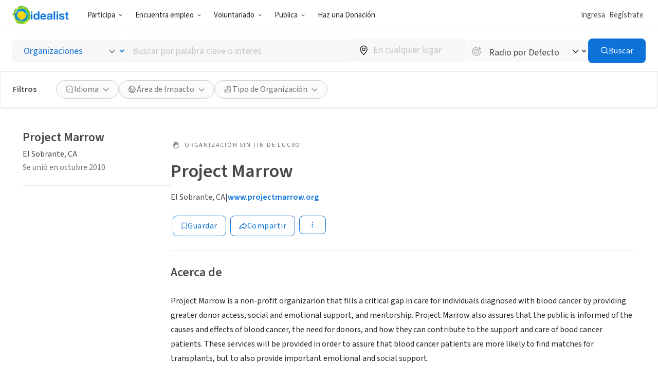

--- FILE ---
content_type: text/javascript
request_url: https://www.idealist.org/assets/e326b6247cff373add3095be19b17e081bd4a91c/js/es/2585.js
body_size: 4252
content:
window.idealistStrings = window.idealistStrings || {};
window.getTranslatedText = function(locale, text) {
                        const strings = window.idealistStrings || {};
                        return strings[text] || text;
                     };window.idealistStrings["Previous"] = "Anterior";
window.idealistStrings["Next"] = "Siguiente";
window.idealistStrings["Open gallery"] = "Abrir galería";
window.idealistStrings["Previous page"] = "Página anterior";
window.idealistStrings["Next page"] = "Página siguiente";
/*! For license information please see 2585.js.LICENSE.txt */
"use strict";(self.__LOADABLE_LOADED_CHUNKS__=self.__LOADABLE_LOADED_CHUNKS__||[]).push([[2585],{44796(e,t,n){n.d(t,{L:()=>u});n(8248),n(50928),n(51470),n(6761),n(72377),n(14999),n(52093),n(14255),n(77332),n(47402),n(29035),n(41790),n(39221),n(57100);var r=n(44532),i=n.n(r),o=n(57140),a=n(26163),l=n(84175);function c(e,t){return function(e){if(Array.isArray(e))return e}(e)||function(e,t){var n=null==e?null:"undefined"!=typeof Symbol&&e[Symbol.iterator]||e["@@iterator"];if(null!=n){var r,i,o,a,l=[],c=!0,s=!1;try{if(o=(n=n.call(e)).next,0===t){if(Object(n)!==n)return;c=!1}else for(;!(c=(r=o.call(n)).done)&&(l.push(r.value),l.length!==t);c=!0);}catch(e){s=!0,i=e}finally{try{if(!c&&null!=n.return&&(a=n.return(),Object(a)!==a))return}finally{if(s)throw i}}return l}}(e,t)||function(e,t){if(e){if("string"==typeof e)return s(e,t);var n={}.toString.call(e).slice(8,-1);return"Object"===n&&e.constructor&&(n=e.constructor.name),"Map"===n||"Set"===n?Array.from(e):"Arguments"===n||/^(?:Ui|I)nt(?:8|16|32)(?:Clamped)?Array$/.test(n)?s(e,t):void 0}}(e,t)||function(){throw new TypeError("Invalid attempt to destructure non-iterable instance.\nIn order to be iterable, non-array objects must have a [Symbol.iterator]() method.")}()}function s(e,t){(null==t||t>e.length)&&(t=e.length);for(var n=0,r=Array(t);n<t;n++)r[n]=e[n];return r}function u(e){var t=e.slideCount,n=e.responsiveSlidesPerPage,r=e.capSlidesPerPageToSlideCount,s=c((0,o.useState)(0),2),u=s[0],d=s[1],f=(0,o.useMemo)(function(){if(!r)return n;else return i()(n,function(e){return e>t?t:e})},[r,n,t]),p=(0,l.O)(f),h=(0,a.D)(),g=(0,o.useMemo)(function(){return Math.ceil(t/p)},[t,p]),v=h&&u>0,m=h&&u<g-1,b=(0,o.useCallback)(function(e){var t=g-1,n=e;if(e<0)n=0;if(e>t)n=t;d(n)},[g]),y=(0,o.useCallback)(function(){return b(u+1)},[u,b]),x=(0,o.useCallback)(function(){return b(u-1)},[u,b]);return(0,o.useEffect)(function(){if(u>g-1&&g>0)d(g-1)},[u,g]),(0,o.useMemo)(function(){return{pageCount:g,slideCount:t,responsiveSlidesPerPage:{xs:f.xs,sm:f.sm,md:f.md,lg:f.lg},currentPage:u,goToPage:b,hasPreviousPage:v,goToPreviousPage:x,hasNextPage:m,goToNextPage:y}},[f.lg,f.md,f.sm,f.xs,u,y,b,x,m,v,g,t])}},62585(e,t,n){n.d(t,{b:()=>x});n(88803),n(77332),n(16399),n(77621);var r=n(57140),i=n(99439),o=n(44796),a=n(23893),l=n(81146),c=n(26163),s=n(35593),u=n(10456),d=u.I4.button.withConfig({componentId:"sc-e1djq4-0"})(["outline:none;width:100%;height:100%;display:flex;justify-content:center;",""],function(e){return!e.$clickable&&"\n      pointer-events: none;\n      cursor: default;\n    "}),f=n(41927),p=u.I4.button.withConfig({componentId:"sc-1832m0d-0"})(["position:absolute;left:0;top:0;width:100%;appearance:none;overflow:hidden;border:0;background:transparent;pointer-events:none;@media all and (min-width:","){height:",";}"],f.o5.mdUp,function(e){return e.$navShown?"calc(100% - 42px)":"100%"}),h=n(94459),g=n(83876),v=n(58068),m=n(72931),b=n(35656);function y(e){var t=e.carouselState,n=e.fullWidth,i18n=(0,s.s)().i18n,r=t.currentPage,i=t.pageCount,o=t.goToNextPage,a=t.goToPreviousPage,l=t.hasPreviousPage,c=t.hasNextPage;if(i<=1)return null;else return(0,b.jsxs)(b.Fragment,{children:[(0,b.jsxs)(v.L,{md:n,lg:n,xl:n,children:[(0,b.jsx)(h.E,{nextPage:o,prevPage:a,current:r,total:i,outset:!0}),(0,b.jsx)("div",{style:{display:"block",textAlign:"center",marginTop:24},children:(0,b.jsxs)(m.E,{color:f.Tj.lightContentGrey,lineHeight:"0.8",fontSize:"14px",letterSpacing:"0.44px",children:[r+1," of ",i]})})]}),n&&(0,b.jsx)(v.L,{xs:!0,sm:!0,children:(0,b.jsxs)("div",{style:{display:"block",textAlign:"center",marginTop:24},children:[(0,b.jsx)(g.$,{type:"button",onClick:a,disabled:!l,qaId:"prev-media",variant:"tertiary",children:i18n("Previous")}),(0,b.jsxs)(m.E,{color:f.Tj.lightContentGrey,m:"0 10px",p:"0 10px",borderLeft:"1px solid ".concat(f.Tj.elementGrey),borderRight:"1px solid ".concat(f.Tj.elementGrey),lineHeight:"0.8",fontSize:"14px",letterSpacing:"0.44px",children:[r+1," of ",i]}),(0,b.jsx)(g.$,{type:"button",onClick:o,disabled:!c,qaId:"next-media",variant:"tertiary",children:i18n("Next")})]})})]})}function x(e){var t=e.carouselId,n=e.items,u=e.size,f=e.onClickIndex,h=e.qaId,g=void 0===h?"carousel":h,i18n=(0,s.s)().i18n,v=(0,o.L)({slideCount:n.length,responsiveSlidesPerPage:{xs:1,sm:3,md:3,lg:3},capSlidesPerPageToSlideCount:!0}),m=(0,r.useCallback)(function(e){e.preventDefault(),null==f||f({itemIndex:0})},[f]),x=(0,c.D)();return(0,b.jsxs)("div",{style:{position:"relative"},children:[f&&(0,b.jsx)(p,{"aria-label":i18n("Open gallery"),title:"Open image gallery",$navShown:v.pageCount>1,onClick:m}),(0,b.jsx)(i.F,{id:t,state:v,qaId:g,height:u,navigation:x&&(0,b.jsx)(y,{carouselState:v,fullWidth:!1}),slides:null==n?void 0:n.map(function(e,t){var n;return(0,b.jsxs)(d,{$clickable:Boolean(f),"data-qa-id":"".concat(g,"-image-container"),"aria-label":i18n("Open gallery"),tabIndex:-1,onClick:function(e){e.preventDefault(),null==f||f({itemIndex:t})},children:[e.fileId&&(0,b.jsx)(a.I,{qaId:"".concat(g,"-image"),data:e,alt:null!==(n=e.altText)&&void 0!==n?n:"",width:u,height:u,objectFit:"cover",style:{borderRadius:"28px"}},e.handle),"VIDEO"===e.type&&e.videoUrl&&(0,b.jsx)(l.Q,{src:{type:"video-thumbnail",videoUrl:e.videoUrl},qaId:"".concat(g,"-image"),size:{type:"expand"},playIcon:{size:"large"}})]},e.handle||e.videoUrl)})})]})}},84175(e,t,n){n.d(t,{O:()=>s});n(60963),n(33755),n(77332),n(16399),n(91273);var r=n(29597),i=n.n(r),o=n(57140),a=n(20404),l=n(14304),c=n(87360);function s(e){var t=(0,o.useMemo)(function(){return[e.xs,e.sm,e.md,e.lg]},[e.xs,e.sm,e.md,e.lg]),n=(0,o.useMemo)(function(){return t.filter(a.O)},[t]);i()(n.length>0,"Attempting to get viewport value without providing any breakpoint value");var r=(0,c.B)();return(0,o.useMemo)(function(){for(var e=l.tk.indexOf(r);e>=0;e--){var i=t[e];if(void 0!==i)return i}return n[0]},[r,n,t])}},94459(e,t,n){n.d(t,{E:()=>g});var r,i,o=n(22858),a=n(93794),l=n(35593),c=(n(14255),n(8370),n(10456)),s=n(41927);function u(e,t){return t||(t=e.slice(0)),Object.freeze(Object.defineProperties(e,{raw:{value:Object.freeze(t)}}))}var d=(0,c.AH)(r||(r=u(["\n  left: 0;\n  transform: translateY(-50%);\n\n  button {\n    background: transparent;\n    appearance: none;\n    border: 0;\n    padding: 0;\n    pointer-events: all;\n    color: ",";\n    ","\n\n    &[disabled] {\n      opacity: 0.33;\n    }\n  }\n"])),function(e){var t;return null!==(t=e.$buttonColor)&&void 0!==t?t:s.Tj.brandBlue},function(e){return e.$showDropShadow&&"filter: drop-shadow(0 1px 3px rgba(0, 0, 0, 0.35));"}),f=(0,c.AH)(i||(i=u(["\n  left: 50%;\n  transform: translate(-50%, -50%);\n\n  button {\n    display: flex;\n    width: 40px;\n    height: 40px;\n    padding: 0;\n    justify-content: center;\n    align-items: center;\n    color: white;\n    background: ",";\n    border-radius: 50%;\n    pointer-events: auto;\n    transition: all ",";\n\n    &[disabled] {\n      opacity: 0.33;\n\n      &:hover {\n        background: ",";\n      }\n    }\n\n    &:hover,\n    &:focus {\n      background: ",";\n    }\n  }\n"])),s.Tj.brandBlue,s.kY,s.Tj.brandBlue,s.Tj.brandGreen),p=c.I4.div.withConfig({componentId:"sc-15x39fb-0"})(["display:flex;align-items:center;justify-content:space-between;position:absolute;top:50%;width:",";max-width:calc(100vw - 16px);pointer-events:none;",""],function(e){return e.$outset?"calc(100% + 128px)":"100%"},function(e){return e.$outset?f:d}),h=n(35656);function g(e){var t=e.nextPage,n=e.prevPage,r=e.current,i=e.total,c=e.outset,s=e.showDropShadow,u=e.buttonColor,i18n=(0,l.s)().i18n,d={prev:i18n("Previous page"),next:i18n("Next page")},f=r<=0,g=r>=i-1;return(0,h.jsxs)(p,{$outset:c,$showDropShadow:s,$buttonColor:u,children:[(0,h.jsx)(a._,{onClick:n,"aria-label":d.prev,title:d.prev,disabled:f,qaId:"carousel-left-button",children:(0,h.jsx)(o.I,{name:"chevron-left",size:24})}),(0,h.jsx)(a._,{onClick:t,"aria-label":d.next,title:d.next,disabled:g,qaId:"carousel-right-button",children:(0,h.jsx)(o.I,{name:"chevron-right",size:24})})]})}},99439(e,t,n){n.d(t,{F:()=>T});n(8248),n(50928),n(51470),n(7809),n(6761),n(73645),n(60963),n(72377),n(14999),n(88803),n(52093),n(14255),n(51621),n(27439),n(18888),n(30679),n(2657),n(77332),n(47402),n(29035),n(41790),n(39221),n(16399),n(91273),n(37716),n(77621),n(25241),n(57100);var r=n(5680),i=n(10456),o=n(41927),a="--current-page",l="--gutter",c="--slides-per-page",s="--slides-per-page-xs",u="".concat(c,"-sm"),d="".concat(c,"-md"),f="".concat(c,"-lg"),p="--index",h="--nth-index",g="--nth-index-xs",v="--nth-index-sm",m="--nth-index-md",b="--nth-index-lg",y=i.I4.div.withConfig({componentId:"sc-hl33h9-0"})(["position:relative;"]),x=i.I4.div.withConfig({componentId:"sc-hl33h9-1"})(["width:100%;height:100%;overflow-x:hidden;"]),j=i.I4.div.withConfig({componentId:"sc-hl33h9-2"})(["width:100%;height:100%;position:relative;display:flex;flex-wrap:nowrap;transition:transform 0.5s cubic-bezier(0.075,0.82,0.165,1);will-change:transform;transform:translateX(calc(100% * var(",") * -1));"],a),w=i.I4.div.withConfig({componentId:"sc-hl33h9-3"})(["position:absolute;width:calc( 100% / var(",") - (var(",") - 1) * var(",") );height:100%;left:calc( 100% * var(",") / var(",") + var(",") * var(",") );overflow:hidden;",":var(",");",":var(",");@media all and (min-width:","){",":var(",");",":var(",");}@media all and (min-width:","){",":var(",");",":var(",");}@media all and (min-width:","){",":var(",");",":var(",");}"],c,c,l,p,c,l,h,h,g,c,s,o.o5.smUp,h,v,c,u,o.o5.mdUp,h,m,c,d,o.o5.lgUp,h,b,c,f),P=n(35656);function S(e){return S="function"==typeof Symbol&&"symbol"==typeof Symbol.iterator?function(e){return typeof e}:function(e){return e&&"function"==typeof Symbol&&e.constructor===Symbol&&e!==Symbol.prototype?"symbol":typeof e},S(e)}function I(e,t){var n=Object.keys(e);if(Object.getOwnPropertySymbols){var r=Object.getOwnPropertySymbols(e);t&&(r=r.filter(function(t){return Object.getOwnPropertyDescriptor(e,t).enumerable})),n.push.apply(n,r)}return n}function O(e){for(var t=1;t<arguments.length;t++){var n=null!=arguments[t]?arguments[t]:{};t%2?I(Object(n),!0).forEach(function(t){C(e,t,n[t])}):Object.getOwnPropertyDescriptors?Object.defineProperties(e,Object.getOwnPropertyDescriptors(n)):I(Object(n)).forEach(function(t){Object.defineProperty(e,t,Object.getOwnPropertyDescriptor(n,t))})}return e}function C(e,t,n){return(t=function(e){var t=function(e,t){if("object"!=S(e)||!e)return e;var n=e[Symbol.toPrimitive];if(void 0!==n){var r=n.call(e,t||"default");if("object"!=S(r))return r;throw new TypeError("@@toPrimitive must return a primitive value.")}return("string"===t?String:Number)(e)}(e,"string");return"symbol"==S(t)?t:t+""}(t))in e?Object.defineProperty(e,t,{value:n,enumerable:!0,configurable:!0,writable:!0}):e[t]=n,e}function k(e,t){return function(e){if(Array.isArray(e))return e}(e)||function(e,t){var n=null==e?null:"undefined"!=typeof Symbol&&e[Symbol.iterator]||e["@@iterator"];if(null!=n){var r,i,o,a,l=[],c=!0,s=!1;try{if(o=(n=n.call(e)).next,0===t){if(Object(n)!==n)return;c=!1}else for(;!(c=(r=o.call(n)).done)&&(l.push(r.value),l.length!==t);c=!0);}catch(e){s=!0,i=e}finally{try{if(!c&&null!=n.return&&(a=n.return(),Object(a)!==a))return}finally{if(s)throw i}}return l}}(e,t)||function(e,t){if(e){if("string"==typeof e)return A(e,t);var n={}.toString.call(e).slice(8,-1);return"Object"===n&&e.constructor&&(n=e.constructor.name),"Map"===n||"Set"===n?Array.from(e):"Arguments"===n||/^(?:Ui|I)nt(?:8|16|32)(?:Clamped)?Array$/.test(n)?A(e,t):void 0}}(e,t)||function(){throw new TypeError("Invalid attempt to destructure non-iterable instance.\nIn order to be iterable, non-array objects must have a [Symbol.iterator]() method.")}()}function A(e,t){(null==t||t>e.length)&&(t=e.length);for(var n=0,r=Array(t);n<t;n++)r[n]=e[n];return r}function T(e){var t=e.id,n=e.state,i=e.qaId,o=e.slides,c=e.gutter,h=void 0===c?8:c,S=e.navigation,I=e.height,A=n.currentPage,T=n.responsiveSlidesPerPage,D=n.goToPreviousPage,q=n.goToNextPage,E=(0,r.useDrag)(function(e){var t=k(e.direction,1)[0],n=k(e.distance,1)[0],r=e.cancel;if(-1===t&&n>10)q(),r();else if(1===t&&n>10)D(),r()})();return(0,P.jsxs)(y,{id:t,"data-qa-id":i,children:[(0,P.jsx)("div",O(O({style:{touchAction:"none"}},E),{},{children:(0,P.jsx)(x,{style:{height:I},children:(0,P.jsx)(j,{"data-qa-slide-count":o.length,"data-qa-id":"".concat(i,"-slider"),style:C(C(C(C(C(C({},a,A),l,"".concat(h,"px")),s,T.xs),u,T.sm),d,T.md),f,T.lg),children:o.map(function(e,t){return(0,P.jsx)(w,{"data-qa-id":"".concat(i,"-slide-").concat(t),style:C(C(C(C(C({},p,t),g,t%T.xs),v,t%T.sm),m,t%T.md),b,t%T.lg),children:e},t)})})})})),S]})}}}]);
//# sourceMappingURL=2585.js.map